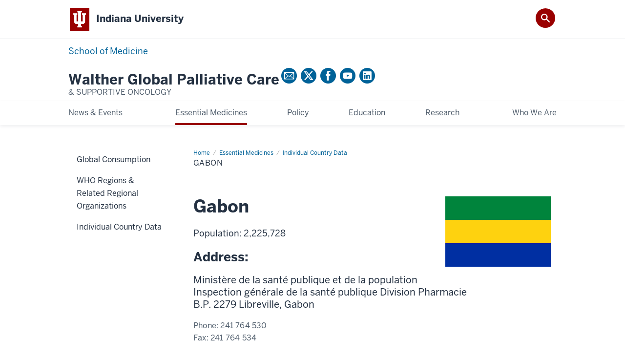

--- FILE ---
content_type: text/html; charset=UTF-8
request_url: https://walthercenter.iu.edu/essential-medicines/country/gabon.html
body_size: 7547
content:
<!DOCTYPE HTML><html class="no-js ie9" itemscope="itemscope" itemtype="http://schema.org/Webpage" lang="en-US"><head prefix="og: http://ogp.me/ns# profile: http://ogp.me/ns/profile# article: http://ogp.me/ns/article#"><meta charset="utf-8"/><meta content="width=device-width, initial-scale=1.0" name="viewport"/><title>Gabon: Individual Country Data: Essential Medicines: Walther Global Palliative Care &amp; Supportive Oncology: Indiana University</title><meta content="41fd730b814f4e103ab7b640cdb7b4e5" name="id"/><meta content="gabon" name="keywords"/><meta content="Gabon" name="description"/><meta content="IE=edge" http-equiv="X-UA-Compatible"/><link href="https://assets.iu.edu/favicon.ico" rel="shortcut icon" type="image/x-icon"/><!-- Canonical URL --><link href="https://waltherglobalpalliativecare.iu.edu/essential-medicines/country/gabon.html" itemprop="url" rel="canonical"/><meta content="Gabon" property="og:description"/><meta content="https://waltherglobalpalliativecare.iu.edu/essential-medicines/country/gabon.html" property="og:url"/><meta content="Walther Global Palliative Care &amp; Supportive Oncology" property="og:site_name"/><meta content="en_US" property="og:locale"/><meta content="WaltherGlobalPalliativeCare" property="og:app_id"/><meta content="website" property="og:type"/><meta content="Gabon" name="twitter:description"/><meta content="@WaltherPallCare" name="twitter:site"/><meta content="@WaltherPallCare" name="twitter:creator"/><meta content="summary_large_image" name="twitter:card"/><meta content="Gabon" itemprop="name"/><meta content="Gabon" itemprop="description"/>
                        	
		    
                        
            
                                        <!--Adapted for Site Kube--><link as="font" crossorigin="" href="https://fonts.iu.edu/fonts/benton-sans-regular.woff" rel="preload" type="font/woff2"/>
<link as="font" crossorigin="" href="https://fonts.iu.edu/fonts/benton-sans-bold.woff" rel="preload" type="font/woff2"/>
<link rel="preconnect" href="https://fonts.iu.edu" crossorigin=""/>
<link rel="dns-prefetch" href="https://fonts.iu.edu"/>
<link rel="stylesheet" type="text/css" href="//fonts.iu.edu/style.css?family=BentonSans:regular,bold|BentonSansCond:regular,bold|GeorgiaPro:regular|BentonSansLight:regular"/>
<link rel="stylesheet" href="//assets.iu.edu/web/fonts/icon-font.css?2024-03-07" media="screen"/>
<link rel="stylesheet" href="//assets.iu.edu/web/3.3.x/css/iu-framework.min.css?2024-09-05"/>
<link rel="stylesheet" href="//assets.iu.edu/brand/3.3.x/brand.min.css?2023-07-13"/>
<link rel="stylesheet" href="//assets.iu.edu/search/3.3.x/search.min.css?2022-06-02"/>
<script src="//assets.iu.edu/web/1.5/libs/modernizr.min.js"></script><!--END: Adapted for Site Kube-->
<!-- link href="https://fonts.iu.edu/style.css?family=BentonSans:regular,bold|BentonSansCond:regular|GeorgiaPro:regular" rel="stylesheet" />
<link href="https://assets.iu.edu/web/fonts/icon-font.css" rel="stylesheet" />
<link href="https://assets.iu.edu/web/3.x/css/iu-framework.min.css" rel="stylesheet" type="text/css" />
<link href="https://assets.iu.edu/brand/3.x/brand.css" rel="stylesheet" type="text/css" />
<link href="https://assets.iu.edu/search/3.x/search.css" rel="stylesheet" type="text/css" /-->
<link href="/_assets/css/site.css" rel="stylesheet" type="text/css" />

<script src="https://code.jquery.com/jquery-3.3.1.min.js" type="text/javascript"></script>
<script type="text/javascript">
        jQuery(document).ready(function ($) {
            var jssor_1_SlideoTransitions = [
              [{b:-1,d:1,o:-1},{b:0,d:1000,o:1}],
              [{b:1900,d:2000,x:-379,e:{x:7}}],
              [{b:-1,d:1,o:-1,r:288,sX:9,sY:9},{b:1000,d:900,x:-1400,y:-660,o:1,r:-288,sX:-9,sY:-9,e:{r:6}},{b:1900,d:1600,x:-200,o:-1,e:{x:16}}]
            ];
/* more options at http://www.jssor.com/development/reference-options.html */
            var jssor_1_options = {
              $AutoPlay: true,
              $Idle: 6000,
              $SlideDuration: 3000,
              $FillMode: 2,
              $PauseOnHover: 3,
              $SlideEasing: $Jease$.$OutQuint,
              $CaptionSliderOptions: {
                $Class: $JssorCaptionSlideo$,
                $Transitions: jssor_1_SlideoTransitions
              },
              $ArrowNavigatorOptions: {
                $Class: $JssorArrowNavigator$
              $BulletNavigatorOptions: {
                $Class: $JssorBulletNavigator$
              }
            };
            var jssor_1_slider = new $JssorSlider$("jssor_1", jssor_1_options);
            /*responsive code begin*/
            /*you can remove responsive code if you don't want the slider scales while window resizing*/
            function ScaleSlider() {
                var refSize = jssor_1_slider.$Elmt.parentNode.clientWidth;
                if (refSize) {
                    refSize = Math.min(refSize, 1920);
                    jssor_1_slider.$ScaleWidth(refSize);
                }
                else {
                    window.setTimeout(ScaleSlider, 30);
            }
            ScaleSlider();
            $(window).bind("load", ScaleSlider);
            $(window).bind("resize", ScaleSlider);
            $(window).bind("orientationchange", ScaleSlider);
            /*responsive code end*/
        });
    </script>    
                            
        <script src="https://assets.iu.edu/web/1.5/libs/modernizr.min.js"></script>	
    	
            <script>	
                window.dataLayer = window.dataLayer || []; 	
                	
                	
                document.addEventListener('readystatechange', function() {	
                    if (document.readyState === 'interactive') {	
                        let pageMetaDataReported	
          	
                        for (var obj of window.dataLayer) {	
                            if (Object.values(obj).includes('pageMetaData')) {	
                                pageMetaDataReported = true	
                            }	
                        }	
                    	
                        if (!pageMetaDataReported) {	
                            window.dataLayer.push({	
                                'event': 'iu_pageMetaData',	
                                'campus_name': 'IU',	
                                'site_name': 'Walther Global Palliative Care & Supportive Oncology'	
                            })	
                        }	
                    }	
                })	
            </script>	
            <script>    	
                            	
                document.addEventListener('click', function handleNavigationClicks(event) {	
                     var clickOnMobileNav =  event.target.closest('.mobile.off-canvas-list > ul > li > a') 	
                    var clickOnMobileNavMenu = event.target.closest('.mobile.off-canvas-list > ul > li.has-children > ul > li > a')	
                    var clickOnMainNav = event.target.closest('nav.main > ul > li > a')	
                    var clickOnMenu = event.target.closest('nav.main .children > li > a')	
      	
                    if (!clickOnMainNav && !clickOnMenu && !clickOnMobileNavMenu && !clickOnMobileNav) {	
                        return	
                    }	
      	
                    if (clickOnMainNav) {    	
                        window.dataLayer.push({	
                          'event': 'iu_click_header_nav',	
                          'element_text': clickOnMainNav.innerText.trim()	
                        })	
                    } else if (clickOnMobileNav) {	
                        window.dataLayer.push({	
                          'event': 'iu_click_header_nav',	
                          'element_text': clickOnMobileNav.innerText.trim()	
                        })	
                    } else if (clickOnMenu) {	
                        window.dataLayer.push({	
                          'event': 'iu_click_header_menu',	
                          'element_text': clickOnMenu.innerText.trim()	
                        })	
                    } else if (clickOnMobileNavMenu) {	
                        window.dataLayer.push({	
                          'event': 'iu_click_header_menu',	
                          'element_text': clickOnMobileNavMenu.innerText.trim()	
                        })	
                    }	
                })	
            </script>	
            	
                        
            
                                        <script>// <![CDATA[
(function(i,s,o,g,r,a,m){i['GoogleAnalyticsObject']=r;i[r]=i[r]||function(){
  (i[r].q=i[r].q||[]).push(arguments)},i[r].l=1*new Date();a=s.createElement(o),
  m=s.getElementsByTagName(o)[0];a.async=1;a.src=g;m.parentNode.insertBefore(a,m)
  })(window,document,'script','//www.google-analytics.com/analytics.js','ga');

  ga('create', 'UA-155826944-1', 'auto');
  ga('require', 'displayfeatures');
  ga('send', 'pageview');
// ]]></script>    
                            
        </head><body class="mahogany no-banner has-page-title landmarks">
                        	
		    
                        
            
                                        <!--<noscript><iframe height="0" src="https://www.googletagmanager.com/ns.html?id=#" width="0"></iframe></noscript>
<script>// <![CDATA[
(function(w,d,s,l,i){w[l]=w[l]||[];w[l].push({'gtm.start':
new Date().getTime(),event:'gtm.js'});var f=d.getElementsByTagName(s)[0],
j=d.createElement(s),dl=l!='dataLayer'?'&l='+l:'';j.async=true;j.src=
'//www.googletagmanager.com/gtm.js?id='+i+dl;f.parentNode.insertBefore(j,f);
})(window,document,'script','dataLayer','#');
// ]]></script>-->    
                            
        <header id="header">
                        	
		    
                        
            
                                        <div id="skipnav">
<ul>
<li><a href="#content">Skip to Content</a></li>
<li><a href="#nav-main">Skip to Main Navigation</a></li>
<li><a href="#search">Skip to Search</a></li>
</ul>
<hr /></div>    
                            
        
            
            
                                <div class="iu" id="branding-bar" itemscope="itemscope" itemtype="http://schema.org/CollegeOrUniversity">
    <div class="row pad">
			<img alt="" src="//assets.iu.edu/brand/3.x/trident-large.png"/>
			<p id="iu-campus">
				<a href="http://www.iu.edu" title="Indiana University">
					<span class="show-on-desktop" id="campus-name" itemprop="name">Indiana University</span>
					<span class="show-on-tablet" itemprop="name">Indiana University</span>
					<span class="show-on-mobile" itemprop="name">IU</span>
				</a>
			</p>
	</div>
</div>    
                       
        
            
            
                                <system-region name="DEFAULT">
    
    
    <div id="toggles">
    <div class="row pad">
        <a aria-controls="search" aria-expanded="false" class="button search-toggle" href="../search"><img alt="Open Search" src="//assets.iu.edu/search/3.x/search.png"/></a>
    </div>
</div>

<div aria-hidden="true" class="search-box" id="search" role="search"></div>
</system-region>    
                       
        
                                
          
    
                    
        
    
        <div id="offCanvas" class="hide-for-large" role="navigation" aria-label="Mobile">
<button class="menu-toggle button hide-for-large" data-toggle="iu-menu">Menu</button><div id="iu-menu" class="off-canvas position-right off-canvas-items" data-off-canvas="" data-position="right"><div class="mobile off-canvas-list" itemscope="itemscope" itemtype="http://schema.org/SiteNavigationElement"><ul>
<li class="has-children">
<a href="https://walthercenter.iu.edu/news-events/index.html" itemprop="url"><span itemprop="name">News &amp; Events</span></a><ul class="children">
<li><a href="https://walthercenter.iu.edu/news-events/blog/index.html" itemprop="url"><span itemprop="name">Tour de Progress</span></a></li>
<li class="has-children">
<a href="https://walthercenter.iu.edu/news-events/events/index.html" itemprop="url"><span itemprop="name">Events</span></a><ul class="children"><li><a href="https://walthercenter.iu.edu/news-events/events/past-events.html" itemprop="url"><span itemprop="name">Past Events</span></a></li></ul>
</li>
<li class="has-children">
<a href="https://walthercenter.iu.edu/news-events/press-center/index.html" itemprop="url"><span itemprop="name">Press Center</span></a><ul class="children"><li><a href="https://walthercenter.iu.edu/news-events/press-center/related-links.html" itemprop="url"><span itemprop="name">Related Links</span></a></li></ul>
</li>
<li class="has-children">
<a href="https://walthercenter.iu.edu/news-events/multimedia/index.html" itemprop="url"><span itemprop="name">Multimedia</span></a><ul class="children"><li><a href="https://walthercenter.iu.edu/news-events/multimedia/whiteboards.html" itemprop="url"><span itemprop="name">Whiteboards Series on Palliative Care</span></a></li></ul>
</li>
</ul>
</li>
<li class="has-children">
<a href="https://walthercenter.iu.edu/essential-medicines/index.html" itemprop="url"><span itemprop="name">Essential Medicines</span></a><ul class="children">
<li><a href="https://walthercenter.iu.edu/essential-medicines/global-data.html" itemprop="url"><span itemprop="name">Global Consumption</span></a></li>
<li class="has-children">
<a href="https://walthercenter.iu.edu/essential-medicines/regional/index.html" itemprop="url"><span itemprop="name">WHO Regions &amp; Related Regional Organizations</span></a><ul class="children">
<li><a href="https://walthercenter.iu.edu/essential-medicines/regional/who-regional-office-africa-afro.html" itemprop="url"><span itemprop="name">AFRO</span></a></li>
<li><a href="https://walthercenter.iu.edu/essential-medicines/regional/who-regional-office-americas-amro.html" itemprop="url"><span itemprop="name">AMRO/PAHO</span></a></li>
<li><a href="https://walthercenter.iu.edu/essential-medicines/regional/who-regional-office-eastern-mediterranean-emro.html" itemprop="url"><span itemprop="name">EMRO</span></a></li>
<li><a href="https://walthercenter.iu.edu/essential-medicines/regional/who-regional-office-europe-euro.html" itemprop="url"><span itemprop="name">EURO</span></a></li>
<li><a href="https://walthercenter.iu.edu/essential-medicines/regional/who-regional-office-south-east-asia-searo.html" itemprop="url"><span itemprop="name">SEARO</span></a></li>
<li><a href="https://walthercenter.iu.edu/essential-medicines/regional/who-regional-office-western-pacific-wpro.html" itemprop="url"><span itemprop="name">WPRO</span></a></li>
<li><a href="https://walthercenter.iu.edu/essential-medicines/regional/oecs-countries.html" itemprop="url"><span itemprop="name">OECS</span></a></li>
</ul>
</li>
<li><a href="https://walthercenter.iu.edu/essential-medicines/country/index.html" itemprop="url"><span itemprop="name">Individual Country Data</span></a></li>
</ul>
</li>
<li class="has-children">
<a href="https://walthercenter.iu.edu/policy/index.html" itemprop="url"><span itemprop="name">Policy</span></a><ul class="children">
<li class="has-children">
<a href="https://walthercenter.iu.edu/policy/resources/index.html" itemprop="url"><span itemprop="name">Resources</span></a><ul class="children">
<li><a href="https://walthercenter.iu.edu/policy/resources/international-resources/index.html" itemprop="url"><span itemprop="name">International Resources</span></a></li>
<li><a href="https://walthercenter.iu.edu/policy/resources/us-resources/index.html" itemprop="url"><span itemprop="name">US Resources</span></a></li>
<li><a href="https://walthercenter.iu.edu/policy/resources/whiteboards.html" itemprop="url"><span itemprop="name">Whiteboards on Palliative Care</span></a></li>
</ul>
</li>
<li><a href="https://walthercenter.iu.edu/policy/glossary/index.html" itemprop="url"><span itemprop="name">Glossary</span></a></li>
</ul>
</li>
<li class="has-children">
<a href="https://walthercenter.iu.edu/education/index.html" itemprop="url"><span itemprop="name">Education</span></a><ul class="children">
<li class="has-children">
<a href="https://walthercenter.iu.edu/education/fellowship/index.html" itemprop="url"><span itemprop="name">International Pain Policy Fellowship</span></a><ul class="children">
<li><a href="https://walthercenter.iu.edu/education/fellowship/ippf-fellows-2006/index.html" itemprop="url"><span itemprop="name">2006 Cohort</span></a></li>
<li><a href="https://walthercenter.iu.edu/education/fellowship/ippf-fellows-2008/index.html" itemprop="url"><span itemprop="name">2008 Cohort</span></a></li>
<li><a href="https://walthercenter.iu.edu/education/fellowship/ippf-fellows-2012/index.html" itemprop="url"><span itemprop="name">2012 Cohort</span></a></li>
<li><a href="https://walthercenter.iu.edu/education/fellowship/ippf-fellows-2014/index.html" itemprop="url"><span itemprop="name">2014 Cohort</span></a></li>
<li><a href="https://walthercenter.iu.edu/education/fellowship/ippf-successes.html" itemprop="url"><span itemprop="name">Examples of IPPF Successes</span></a></li>
</ul>
</li>
<li><a href="https://walthercenter.iu.edu/education/online-course/index.html" itemprop="url"><span itemprop="name">Online Course</span></a></li>
<li><a href="https://walthercenter.iu.edu/education/whiteboards/index.html" itemprop="url"><span itemprop="name">Whiteboards Series on Palliative Care</span></a></li>
</ul>
</li>
<li class="has-children">
<a href="https://walthercenter.iu.edu/research/index.html" itemprop="url"><span itemprop="name">Research</span></a><ul class="children">
<li class="has-children">
<a href="https://walthercenter.iu.edu/research/publications/index.html" itemprop="url"><span itemprop="name">Publications</span></a><ul class="children">
<li><a href="https://walthercenter.iu.edu/research/publications/country-specific-reviews-to-inform-implementation.html" itemprop="url"><span itemprop="name">Country-specific Reviews to Inform Implementation</span></a></li>
<li><a href="https://walthercenter.iu.edu/research/publications/covid-19-palliative-care-resources.html" itemprop="url"><span itemprop="name">COVID-19 Palliative Care</span></a></li>
<li><a href="https://walthercenter.iu.edu/research/publications/essential-medicines-access-availability-and-balance.html" itemprop="url"><span itemprop="name">Essential Medicines: Access, Availability and Balance</span></a></li>
<li><a href="https://walthercenter.iu.edu/research/publications/supportive-oncology.html" itemprop="url"><span itemprop="name">Supportive Oncology</span></a></li>
</ul>
</li>
<li><a href="https://walthercenter.iu.edu/research/opportunities/index.html" itemprop="url"><span itemprop="name">Opportunities</span></a></li>
</ul>
</li>
<li class="has-children">
<a href="https://walthercenter.iu.edu/about/index.html" itemprop="url"><span itemprop="name">Who We Are</span></a><ul class="children">
<li><a href="https://walthercenter.iu.edu/about/contact/index.html" itemprop="url"><span itemprop="name">Connect with Us</span></a></li>
<li><a href="https://walthercenter.iu.edu/about/collaborators/index.html" itemprop="url"><span itemprop="name">Collaborators</span></a></li>
<li class="has-children">
<a href="https://walthercenter.iu.edu/about/team-humanity/index.html" itemprop="url"><span itemprop="name">Count Me In for Team Humanity</span></a><ul class="children"><li><a href="https://walthercenter.iu.edu/about/team-humanity/listen-first.html" itemprop="url"><span itemprop="name">Listen First</span></a></li></ul>
</li>
</ul>
</li>
</ul></div></div>
</div>
    
                    
        
        
                                <header class="site-header" itemscope="itemscope" itemtype="http://schema.org/CollegeOrUniversity" role="banner">
        <div class="row pad">
                <p class="unit hide-for-medium-down show-for-large-up"><a href="https://medicine.iu.edu/">School of Medicine</a></p>
                <h1>
            <a class="title" href="/index.html" itemprop="department">
                Walther Global Palliative Care<span class="small">  &amp; Supportive Oncology</span>
            </a>
        </h1>
        
                    <!--Social Media-->   
                <ul class="social header right">
                                                                    <li><a class="icon-email" href="mailto:waltherinfo@iu.edu">Email Us</a></li>
                                                                                                    <li><a class="icon-twitter" href="https://www.twitter.com/WaltherPallCare">Twitter</a></li>
                                                                
                                                                    <li><a class="icon-facebook" href="https://www.facebook.com/WaltherGlobalPalliativeCare">Facebook</a></li>
                                                                
                                                                
                                                                                                                                            <li><a class="icon-youtube" href="https://www.youtube.com/user/painpolicypallcare">YouTube</a></li>
                                                                
                                                                
                                                                                                                                            <li><a class="icon-linkedin" href="https://www.linkedin.com/company/walther-global-palliative-care-supportive-oncology">LinkedIn</a></li>
                                                                
                                                                
                                                                
                                                                
                            </ul>
            <!--End Social-->
                
        </div>
        <div class="row pad unittag">
                
        
        
        
        </div>
    </header>    
                    
    
                                
          
    
                    
        
    
        <nav aria-label="Main" id="nav-main" role="navigation" itemscope="itemscope" itemtype="http://schema.org/SiteNavigationElement" class="main show-for-large dropdown"><ul class="row pad"><li class="show-on-sticky home"><a href="/" aria-label="Home">Home</a></li><li class="first"><a href="https://walthercenter.iu.edu/news-events/index.html" itemprop="url"><span itemprop="name">News &amp; Events</span></a><ul class="children"><li><a href="https://walthercenter.iu.edu/news-events/blog/index.html" itemprop="url"><span itemprop="name">Tour de Progress</span></a></li><li><a href="https://walthercenter.iu.edu/news-events/events/index.html" itemprop="url"><span itemprop="name">Events</span></a></li><li><a href="https://walthercenter.iu.edu/news-events/press-center/index.html" itemprop="url"><span itemprop="name">Press Center</span></a></li><li><a href="https://walthercenter.iu.edu/news-events/multimedia/index.html" itemprop="url"><span itemprop="name">Multimedia</span></a></li></ul></li><li><a href="https://walthercenter.iu.edu/essential-medicines/index.html" itemprop="url" class="current"><span itemprop="name">Essential Medicines</span></a><ul class="children"><li><a href="https://walthercenter.iu.edu/essential-medicines/global-data.html" itemprop="url"><span itemprop="name">Global Consumption</span></a></li><li><a href="https://walthercenter.iu.edu/essential-medicines/regional/index.html" itemprop="url"><span itemprop="name">WHO Regions &amp; Related Regional Organizations</span></a></li><li><a href="https://walthercenter.iu.edu/essential-medicines/country/index.html" itemprop="url"><span itemprop="name">Individual Country Data</span></a></li></ul></li><li><a href="https://walthercenter.iu.edu/policy/index.html" itemprop="url"><span itemprop="name">Policy</span></a><ul class="children"><li><a href="https://walthercenter.iu.edu/policy/resources/index.html" itemprop="url"><span itemprop="name">Resources</span></a></li><li><a href="https://walthercenter.iu.edu/policy/glossary/index.html" itemprop="url"><span itemprop="name">Glossary</span></a></li></ul></li><li><a href="https://walthercenter.iu.edu/education/index.html" itemprop="url"><span itemprop="name">Education</span></a><ul class="children"><li><a href="https://walthercenter.iu.edu/education/fellowship/index.html" itemprop="url"><span itemprop="name">International Pain Policy Fellowship</span></a></li><li><a href="https://walthercenter.iu.edu/education/online-course/index.html" itemprop="url"><span itemprop="name">Online Course</span></a></li><li><a href="https://walthercenter.iu.edu/education/whiteboards/index.html" itemprop="url"><span itemprop="name">Whiteboards Series on Palliative Care</span></a></li></ul></li><li><a href="https://walthercenter.iu.edu/research/index.html" itemprop="url"><span itemprop="name">Research</span></a><ul class="children"><li><a href="https://walthercenter.iu.edu/research/publications/index.html" itemprop="url"><span itemprop="name">Publications</span></a></li><li><a href="https://walthercenter.iu.edu/research/opportunities/index.html" itemprop="url"><span itemprop="name">Opportunities</span></a></li></ul></li><li class="last"><a href="https://walthercenter.iu.edu/about/index.html" itemprop="url"><span itemprop="name">Who We Are</span></a><ul class="children"><li><a href="https://walthercenter.iu.edu/about/contact/index.html" itemprop="url"><span itemprop="name">Connect with Us</span></a></li><li><a href="https://walthercenter.iu.edu/about/collaborators/index.html" itemprop="url"><span itemprop="name">Collaborators</span></a></li><li><a href="https://walthercenter.iu.edu/about/team-humanity/index.html" itemprop="url"><span itemprop="name">Count Me In for Team Humanity</span></a></li></ul></li><li class="show-on-sticky search search-img"><a class="search-toggle" href="/search/"><img src="https://assets.iu.edu/web/3.x/css/img/search.png" alt="Search"/></a></li></ul></nav>
    
                    </header><main><div class="content-top"><div class="section breadcrumbs"><div class="row"><div class="layout"><ul itemscope="itemscope" itemtype="http://schema.org/BreadcrumbList"><li itemprop="itemListElement" itemscope="itemscope" itemtype="http://schema.org/ListItem"><a href="../../index.html" itemprop="item"><span itemprop="name">Home</span></a><meta content="1" itemprop="position"/></li><li itemprop="itemListElement" itemscope="itemscope" itemtype="http://schema.org/ListItem"><a href="../index.html" itemprop="item"><span itemprop="name">Essential Medicines</span></a><meta content="2" itemprop="position"/></li><li itemprop="itemListElement" itemscope="itemscope" itemtype="http://schema.org/ListItem"><a href="index.html" itemprop="item"><span itemprop="name">Individual Country Data</span></a><meta content="3" itemprop="position"/></li><li class="current" itemprop="itemListElement" itemscope="itemscope" itemtype="http://schema.org/ListItem"><span itemprop="name">Gabon</span><meta content="4" itemprop="position"/></li></ul></div></div></div><div class="section page-title bg-none"><div class="row"><div class="layout"><h1>Gabon</h1></div></div></div></div><section class="bg-none section social-share"><div class="row"><div class="layout"><div class="share"></div></div></div></section><div id="main-content"><div class="section bg-none collapsed" id="add-content" itemscope="itemscope" itemtype="http://schema.org/Person"><div class="row"><div class="layout"><div class="one-third float-right"><figure class="media" itemscope="itemscope" itemtype="http://schema.org/ImageObject"><img alt="" itemprop="image" src="../../images/flags/flag-gabon.png"/></figure></div><!-- /.detail-media --><div class="detail-meta"><h2 class="title" itemprop="country-name">Gabon</h2><!-- /.detail-meta --><p class="sub-title" itemprop="population">Population:  2,225,728 </p><!-- /.detail-meta --><!-- /.detail-meta --><!-- /.detail-meta --></div><address class="detail-meta" itemprop="address" itemscope="itemscope" itemtype="http://schema.org/PostalAddress"><span itemprop="streetAddress"><h3>Address:</h3> Ministère de la santé publique et de la population<br/>Inspection générale de la santé publique Division Pharmacie<br/></span><span itemprop="addressLocality">B.P. 2279 Libreville, </span><span itemprop="addressRegion">Gabon<br/></span></address><dl class="meta inline"><dt>Phone: </dt><dd itemprop="telephone">241 764 530</dd><dt>Fax: </dt><dd itemprop="telephone">241 764 534</dd></dl></div><!-- /.row --></div></div><!-- /.profile --><div class="bg-none section" id="content"><div class="row"><div class="layout"><div class="text"><h3>Consumption Data At-A-Glance:</h3><p>The graphs below provide the&#160;<a href="../index.html"><span>Essential Controlled Medicines consumption data</span></a>&#160;trends from 1985 to 2020 in milligrams per capita and Morphine Equivalence&#160;(ME) milligrams per capita, as reported to the&#160;International Narcotics Control Board (INCB).<span class="Apple-converted-space">&#160;</span></p><p>To view, scroll below for individual Essential Controlled Medicines (i.e., Codeine, Fentanyl, Hydromorphone, Methadone, Morphine, Oxycodone, Pethidine, all Essential Controlled Medicines in Morphine Equivalence (ME) &amp; all Essential Controlled Medicines in (ME) minus Methadone.)</p></div><div class="rotator image" itemscope="itemscope" itemtype="http://schema.org/ImageGallery"><figure class="media" itemprop="associatedMedia" itemscope="itemscope" itemtype="http://schema.org/ImageObject"><img alt="" src="../../images/country-graphs-2020/gabon/gabon-codeine-2022.png"/><figcaption itemprop="caption"><span class="caption-text"><a class="button" href="../../images/country-graphs-2020/gabon/gabon-codeine-2022.pdf" rel="noopener" target="_blank">Download</a></span></figcaption></figure><figure class="media" itemprop="associatedMedia" itemscope="itemscope" itemtype="http://schema.org/ImageObject"><img alt="" src="../../images/country-graphs-2020/gabon/gabon-fentanyl-2022.png"/><figcaption itemprop="caption"><span class="caption-text"><a class="button" href="../../images/country-graphs-2020/gabon/gabon-fentanyl-2022.pdf" rel="noopener" target="_blank">Download</a></span></figcaption></figure><figure class="media" itemprop="associatedMedia" itemscope="itemscope" itemtype="http://schema.org/ImageObject"><img alt="" src="../../images/country-graphs-2020/gabon/gabon-hydromorphone-2022.png"/><figcaption itemprop="caption"><span class="caption-text"><a class="button" href="../../images/country-graphs-2020/gabon/gabon-hydromorphone-2022.pdf" rel="noopener" target="_blank">Download</a></span></figcaption></figure><figure class="media" itemprop="associatedMedia" itemscope="itemscope" itemtype="http://schema.org/ImageObject"><img alt="" src="../../images/country-graphs-2020/gabon/gabon-methadone-2022.png"/><figcaption itemprop="caption"><span class="caption-text"><a class="button" href="../../images/country-graphs-2020/gabon/gabon-methadone-2022.pdf" rel="noopener" target="_blank">Download</a></span></figcaption></figure><figure class="media" itemprop="associatedMedia" itemscope="itemscope" itemtype="http://schema.org/ImageObject"><img alt="" src="../../images/country-graphs-2020/gabon/gabon-morphine-2022.png"/><figcaption itemprop="caption"><span class="caption-text"><a class="button" href="../../images/country-graphs-2020/gabon/gabon-morphine-2022.pdf" rel="noopener" target="_blank">Download</a></span></figcaption></figure><figure class="media" itemprop="associatedMedia" itemscope="itemscope" itemtype="http://schema.org/ImageObject"><img alt="" src="../../images/country-graphs-2020/gabon/gabon-oxycodone-2022.png"/><figcaption itemprop="caption"><span class="caption-text"><a class="button" href="../../images/country-graphs-2020/gabon/gabon-oxycodone-2022.pdf" rel="noopener" target="_blank">Download</a></span></figcaption></figure><figure class="media" itemprop="associatedMedia" itemscope="itemscope" itemtype="http://schema.org/ImageObject"><img alt="" src="../../images/country-graphs-2020/gabon/gabon-pethidine-2022.png"/><figcaption itemprop="caption"><span class="caption-text"><a class="button" href="../../images/country-graphs-2020/gabon/gabon-pethidine-2022.pdf" rel="noopener" target="_blank">Download</a></span></figcaption></figure><figure class="media" itemprop="associatedMedia" itemscope="itemscope" itemtype="http://schema.org/ImageObject"><img alt="" src="../../images/country-graphs-2020/gabon/gabon-me-2022.png"/><figcaption itemprop="caption"><span class="caption-text"><a class="button" href="../../images/country-graphs-2020/gabon/gabon-me-2022.pdf" rel="noopener" target="_blank">Download</a></span></figcaption></figure><figure class="media" itemprop="associatedMedia" itemscope="itemscope" itemtype="http://schema.org/ImageObject"><img alt="" src="../../images/country-graphs-2020/gabon/gabon-memm-2022.png"/><figcaption itemprop="caption"><span class="caption-text"><a class="button" href="../../images/country-graphs-2020/gabon/gabon-memm-2022.pdf" rel="noopener" target="_blank">Download</a></span></figcaption></figure></div></div><!-- /.layout --></div></div><div class="bg-gray section"><div class="row"><div class="layout"><div class=" grid halves"><div class="grid-item"><div class="panel"><h3 class="title">Explore WHO Regional Data</h3><p class="p1"><a class="button" href="../regional/index.html"><span class="s1">WHO Regions</span></a></p></div></div><div class="grid-item"><div class="panel"><h3 class="title">Explore Global Consumption</h3><p class="p1"><a class="button" href="../global-data.html"><span class="s1">Global Data</span></a></p></div></div></div></div><!-- /.layout --></div></div></div>
                                
          
    
                    
        
    
        <div class="section-nav show-for-large" id="section-nav"><div class="row"><nav itemscope="itemscope" itemtype="http://schema.org/SiteNavigationElement" aria-label="Section" data-parent-url="/essential-medicines/index"><ul><li class=""><a href="https://walthercenter.iu.edu/essential-medicines/global-data.html" itemprop="url" class=""><span itemprop="name">Global Consumption</span></a></li><li class=""><a href="https://walthercenter.iu.edu/essential-medicines/regional/index.html" itemprop="url" class=""><span itemprop="name">WHO Regions &amp; Related Regional Organizations</span></a></li><li class="current-trail "><a href="https://walthercenter.iu.edu/essential-medicines/country/index.html" itemprop="url" class="current-trail "><span itemprop="name">Individual Country Data</span></a></li></ul></nav></div></div>
    
                    </main>
        
        
                                <system-region name="DEFAULT">




























































    
    
        
        
        
        
    
    
        
        
        
        
    
        
                    <div class="section bg-mahogany dark belt" role="complementary">
            <div class="row pad">
            
                <h2 class="visually-hidden">Walther Global Palliative Care &amp; Supportive Oncology social media channels</h2>                                                                       
                        <div class="invert border">
                        
                                                
                            <ul class="social">
                                
                                                                    <li><a class="icon-email" href="mailto:waltherinfo@iu.edu">Email Us</a></li>
                                                                
                                                                    <li><a class="icon-twitter" href="https://www.twitter.com/WaltherPallCare">Twitter</a></li>
                                                                
                                                                    <li><a class="icon-facebook" href="https://www.facebook.com/WaltherGlobalPalliativeCare">Facebook</a></li>
                                                                
                                                                
                                                                                                                                            <li><a class="icon-youtube" href="https://www.youtube.com/user/painpolicypallcare">YouTube</a></li>
                                                                
                                                                
                                                                                                                                            <li><a class="icon-linkedin" href="https://www.linkedin.com/company/walther-global-palliative-care-supportive-oncology">LinkedIn</a></li>
                                                                
                                                                
                                                                
                                                                
                            </ul>
                        </div>
                            </div>
        </div>                    
                        <div class="section bg-mahogany bg-dark skirt">
                <div class="row pad">
                    
                    <div class="skirt-nav both">                    
                        <div class="column" style="float:left; padding-left: 5%; padding-right: 5%;">
                            <!--iframe onload="javascript:parent.scrollTo(0,0);" height="449" allowTransparency="true" frameborder="0" scrolling="no" style="width:100%;border:none" src="https://walthercenter.iu.edu/machform/embed.php?id=10741" title="Subscribe to Walther Center News and Developments"><a href="https://walthercenter.iu.edu/machform/view.php?id=10741" title="Subscribe to Walther Center News and Developments">Subscribe to Walther Center News and Developments</a></iframe-->
                                
                        </div>                    
                                            
            		</div>
                                                                <div class="connect iupui both text">   
                            <h2>
                                Walther Global Palliative Care  &amp; Supportive Oncology
                            </h2>
                            <address><p><a href="https://medicine.iu.edu/" rel="noopener" target="_blank">IU School of Medicine</a> &amp; <a href="https://www.cancer.iu.edu/" rel="noopener" target="_blank">IU Simon Comprehensive Cancer Center</a></p>
<p>540 Barnhill Drive<br/>CL 370 H INTM<br/>Indianapolis, IN 46202<br/>Phone: +1-(317) 278-4006</p></address>
                        </div> 
                                        
            </div>
        </div>
                
        

</system-region>    
                    
            
            
            
                                <footer id="footer" itemscope="itemscope" itemtype="http://schema.org/CollegeOrUniversity" role="contentinfo">
	<div class="row pad">
		<p class="signature">
			<a class="signature-link signature-img" href="https://www.iu.edu/index.html">
				<img alt="Indiana University" src="//assets.iu.edu/brand/3.3.x/iu-sig-formal.svg"/>
			</a>
		</p>
		<p class="copyright">
			<span class="line-break">
				<a href="https://accessibility.iu.edu/assistance" id="accessibility-link" title="Having trouble accessing this web page co ntent? Please visit this page for assistance.">Accessibility</a> | 
				<a href="https://www.iu.edu/college-scorecard.html" id="college-scorecard-link">College Scorecard</a> | 
				<a href="https://www.iu.edu/open-to-all.html" id="open-to-all-link">Open to All</a> | 
				<a href="../privacy" id="privacy-policy-link">Privacy Notice</a>
			</span>
			<span class="hide-on-mobile"> | </span>
			<a href="https://www.iu.edu/copyright/index.html">Copyright</a> © 2026 
			
			<span class="line-break-small">The Trustees of 
				
				<a href="https://www.iu.edu/" itemprop="url">
					<span itemprop="name">Indiana University</span>
				</a>
			</span>
		</p>
	</div>
</footer>    
                       
        
                        	
		    
                        
            
                                        <!-- Include Javascript -->
<script crossorigin="anonymous" integrity="sha256-9/aliU8dGd2tb6OSsuzixeV4y/faTqgFtohetphbbj0=" src="https://code.jquery.com/jquery-3.5.1.min.js"></script>
<script src="/_assets/js/jssor.slider-21.1.6.min.js" type="text/javascript"></script>
<!-- script type="text/javascript" src="https://walthercenter.iu.edu/machform/js/jquery.ba-postmessage.min.js"></script>
<script type="text/javascript" src="https://walthercenter.iu.edu/machform/js/machform_loader.js"></script -->
<script src="https://assets.iu.edu/web/3.2.x/js/iu-framework.min.js"></script>
<script src="https://assets.iu.edu/search/3.2.x/search.min.js"></script>
<script src="/_assets/js/site.js?=2.0"></script>    
                            
        
    
    
    </body></html>

--- FILE ---
content_type: text/plain
request_url: https://www.google-analytics.com/j/collect?v=1&_v=j102&a=2064777221&t=pageview&_s=1&dl=https%3A%2F%2Fwalthercenter.iu.edu%2Fessential-medicines%2Fcountry%2Fgabon.html&ul=en-us%40posix&dt=Gabon%3A%20Individual%20Country%20Data%3A%20Essential%20Medicines%3A%20Walther%20Global%20Palliative%20Care%20%26%20Supportive%20Oncology%3A%20Indiana%20University&sr=1280x720&vp=1280x720&_u=IGBAgEABAAAAACAAI~&jid=209027479&gjid=1743631006&cid=614309951.1768560140&tid=UA-155826944-1&_gid=1553827304.1768560140&_slc=1&z=57320280
body_size: -452
content:
2,cG-XVV2LHLGYC